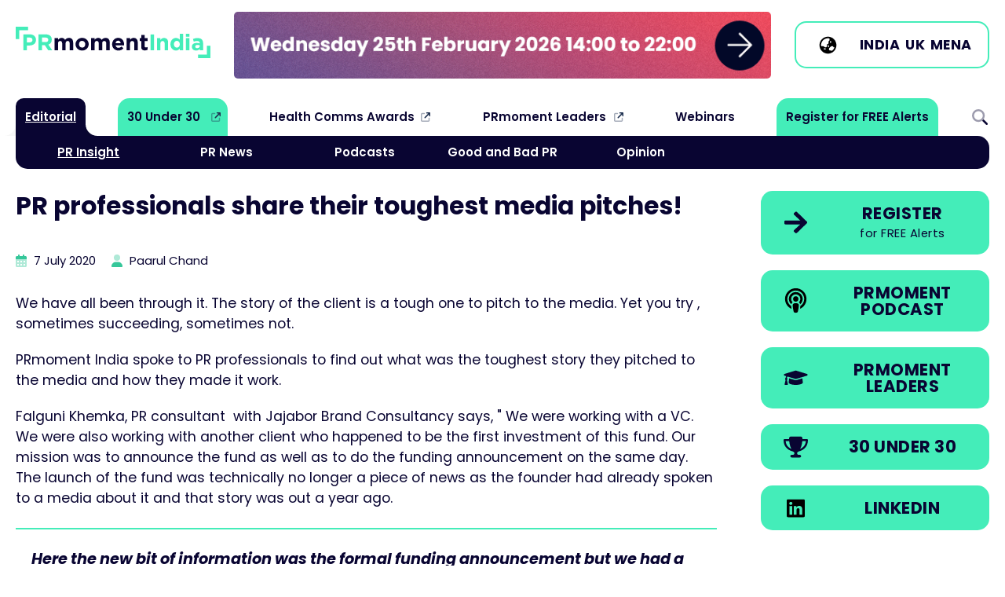

--- FILE ---
content_type: text/html
request_url: https://www.prmoment.in/pr-insight/pr-professionals-share-their-toughest-media-pitches
body_size: 10723
content:
<!DOCTYPE html>
<html lang="en">
<head>
	<meta charset="UTF-8">
	<meta name="viewport" content="width=device-width, initial-scale=1.0">
			
					
	<link rel="icon" type="image/svg+xml" href="/images/favicon.svg">
	<link rel="icon" type="image/png" href="/images/favicon.png">

<title>PR professionals share their toughest media pitches! | PRmoment.in</title>
<script>window.dataLayer = window.dataLayer || [];
function gtag(){dataLayer.push(arguments)};
gtag('js', new Date());
gtag('config', 'G-4LP10N06ER', {'send_page_view': true,'anonymize_ip': false,'link_attribution': false,'allow_display_features': false});
</script><meta name="generator" content="SEOmatic">
<meta name="keywords" content="toughest, share, media, professionals, pitches">
<meta name="description" content="The story of the client is a tough one to pitch to the media. We were also working with another client who happened to be the first investment of this…">
<meta name="referrer" content="no-referrer-when-downgrade">
<meta name="robots" content="all">
<meta content="100063769261956" property="fb:profile_id">
<meta content="100063703623549" property="fb:app_id">
<meta content="en_GB" property="og:locale">
<meta content="PRmoment.in" property="og:site_name">
<meta content="website" property="og:type">
<meta content="https://www.prmoment.in/pr-insight/pr-professionals-share-their-toughest-media-pitches" property="og:url">
<meta content="PR professionals share their toughest media pitches!" property="og:title">
<meta content="The story of the client is a tough one to pitch to the media. We were also working with another client who happened to be the first investment of this…" property="og:description">
<meta content="https://dmjj51nse7bpp.cloudfront.net/global/thumbnails/transforms/_1200x630_crop_center-center_82_none/pitch_200707_051538.jpeg?mtime=1716898515" property="og:image">
<meta content="1200" property="og:image:width">
<meta content="630" property="og:image:height">
<meta content="PRmoment.com" property="og:image:alt">
<meta content="https://podcasts.apple.com/in/podcast/prmoment-india/id1490977717" property="og:see_also">
<meta content="https://www.linkedin.com/company/prmoment-india/" property="og:see_also">
<meta content="https://www.facebook.com/PRmomentIndia/" property="og:see_also">
<meta content="https://twitter.com/prmomentindia" property="og:see_also">
<meta name="twitter:card" content="summary_large_image">
<meta name="twitter:site" content="@prmomentindia">
<meta name="twitter:creator" content="@prmomentindia">
<meta name="twitter:title" content="PR professionals share their toughest media pitches!">
<meta name="twitter:description" content="The story of the client is a tough one to pitch to the media. We were also working with another client who happened to be the first investment of this…">
<meta name="twitter:image" content="https://dmjj51nse7bpp.cloudfront.net/global/thumbnails/transforms/_1200x630_crop_center-center_82_none/pitch_200707_051538.jpeg?mtime=1716898515">
<meta name="twitter:image:width" content="1200">
<meta name="twitter:image:height" content="630">
<meta name="twitter:image:alt" content="PRmoment.com">
<link href="https://www.prmoment.in/pr-insight/pr-professionals-share-their-toughest-media-pitches" rel="canonical">
<link href="https://www.prmoment.in/" rel="home">
<link type="text/plain" href="https://www.prmoment.in/humans.txt" rel="author">
<link href="/css/normalize.css?v=1702316582" rel="stylesheet">
<link href="/css/main.css?v=1768234435" rel="stylesheet">
<link href="https://fonts.googleapis.com" rel="preconnect">
<link href="https://fonts.gstatic.com" rel="preconnect">
<link href="https://fonts.googleapis.com/css2?family=Poppins:ital,wght@0,400;0,600;0,700;1,400;1,700&amp;display=swap" rel="stylesheet">
<link href="https://cdn.jsdelivr.net/npm/swiper@11/swiper-bundle.min.css" rel="stylesheet"></head>
<body><script async src="https://www.googletagmanager.com/gtag/js?id=G-4LP10N06ER"></script>

	

		<header class="col-100p header-cont">
		  
			<div class="col-max-width header">
			
				<div class="header-1">
				
					<a href="/"><img src="/images/prmoment-india-logo.svg" alt="PRmoment.in" class="site-logo"/></a>
				
				</div>
				
				<div class="header-2">
					
					<div class="header-mpu">
						
						<div class="swiper-wrapper">
						
												
																	
							<a href="https://www.prmasterclasses.com/masterclass/the-intersection-of-pr-and-geo/agenda" class="swiper-slide" target="_blank" onclick="ga('send', 'event', 'Banner', 'Header: PRmoment PR Masterclass: The Intersection of PR and GEO', '1');"><img src="https://dmjj51nse7bpp.cloudfront.net/global/general/mpu-banners/India-Masterclass-GEO-Web-Banner.gif" alt="PRmoment PR Masterclass: The Intersection of PR and GEO" role="link" /></a>
																	
							<a href="https://www.prmoment.com/prmoment-leaders/what-is-prmoment-leaders" class="swiper-slide" target="_blank" onclick="ga('send', 'event', 'Banner', 'Header: PRmoment Leaders', '1');"><img src="https://dmjj51nse7bpp.cloudfront.net/global/general/mpu-banners/PRM-Leaders-banner_large_185.gif" alt="PRmoment Leaders" role="link" /></a>
																	
							<a href="https://www.3030.prmoment.in/" class="swiper-slide" target="_blank" onclick="ga('send', 'event', 'Banner', 'Header: PRmoment 3030 2026', '1');"><img src="https://dmjj51nse7bpp.cloudfront.net/global/general/mpu-banners/3030-Web-Banner.gif" alt="PRmoment 3030 2026" role="link" /></a>
																	
							<a href="https://www.sustainabilityandpurposeawards.com/the-winners-of-the-esg-and-sustainability-awards-2025" class="swiper-slide" target="_blank" onclick="ga('send', 'event', 'Banner', 'Header: Sustainability &amp; Purpose Awards', '1');"><img src="https://dmjj51nse7bpp.cloudfront.net/global/general/mpu-banners/ESG-Award_banner_large_185_2025-11-20-125849_csrc.gif" alt="Sustainability &amp; Purpose Awards" role="link" /></a>
											
						</div>
					</div>
				
				</div>
				
				
				
				<div class="header-3">
				
										
					<span class="btn btn-ico btn-light mb-0">
						
						<span class="btn-icon">
							
							<svg viewBox="0 0 640 640" xmlns="http://www.w3.org/2000/svg"><path d="m114 348.8c4.2 2.1 9 3.2 14 3.2h50.7c8.5 0 16.6 3.4 22.6 9.4l13.3 13.3c6 6 14.1 9.4 22.6 9.4h18.7c17.7 0 32-14.3 32-32v-40c0-13.3 10.7-24 24-24s24-10.7 24-24v-42.7c0-8.5 3.4-16.6 9.4-22.6l13.3-13.3c6-6 9.4-14.1 9.4-22.6v-41.9c0-1.2-.1-2.3-.2-3.5-15.4-3.6-31.4-5.5-47.8-5.5-114.9 0-208 93.1-208 208 0 9.8.7 19.4 2 28.8zm403.3 37.3c-3.2-1.4-6.7-2.1-10.5-2.1h-10.8c-8.8 0-16-7.2-16-16s-7.2-16-16-16h-34.7c-8.5 0-16.6 3.4-22.6 9.4l-45.3 45.3c-6 6-9.4 14.1-9.4 22.6v18.7c0 17.7 14.3 32 32 32h18.7c8.5 0 16.6 3.4 22.6 9.4 2.2 2.2 4.7 4.1 7.3 5.5 39.3-25.4 69.5-63.6 84.6-108.8zm-453.3-66.1c0-141.4 114.6-256 256-256s256 114.6 256 256-114.6 256-256 256-256-114.6-256-256zm128 112c0 8.8 7.2 16 16 16h32c8.8 0 16-7.2 16-16s-7.2-16-16-16h-32c-8.8 0-16 7.2-16 16zm144-112c-8.8 0-16 7.2-16 16v32c0 8.8 7.2 16 16 16s16-7.2 16-16v-32c0-8.8-7.2-16-16-16zm48-112v32c0 8.8 7.2 16 16 16s16-7.2 16-16v-32c0-8.8-7.2-16-16-16s-16 7.2-16 16z"/></svg>
							
						</span>
						
						<span class="btn-inner">
					
						<a href="https://www.prmoment.in">India</a> 
						<a href="https://www.prmoment.com">UK</a> 
						<a href="https://www.prmoment.com/mena">MENA</a>
						
						</span>
						
					</span>
					
					
					
				
				</div>

			</div>
			<!-- /.header -->
			
			<nav class="col-max-width main-menu">
								
				<ul class="nav-main sf-menu">
											<li class="has-children current  always-on">

							<a  class="always-on" href="#">Editorial</a>
				
														<div class="sf-mega">						          
							  <div class="sf-mega-inner">
								<ul class="main-sub">
															<li class=" current  ">

							<a  href="https://www.prmoment.in/pr-insight">PR Insight</a>
				
													</li>
											<li class="   ">

							<a  href="https://www.prmoment.in/pr-news">PR News</a>
				
													</li>
											<li class="   ">

							<a  href="https://www.prmoment.in/podcasts">Podcasts</a>
				
													</li>
											<li class="   ">

							<a  href="https://www.prmoment.in/good-and-bad-pr">Good and Bad PR</a>
				
													</li>
											<li class="   ">

							<a  href="https://www.prmoment.in/opinion">Opinion</a>
				
													</li>
													</ul>
							  </div>
							</div>
													</li>
											<li class="  nav-external nav-prm">

							<a  class="nav-prm" href="https://3030.prmoment.in/" rel="noopener" target="_blank">30 Under 30</a>
				
													</li>
											<li class="  nav-external ">

							<a  href="https://healthcommsawards.com/" rel="noopener" target="_blank">Health Comms Awards</a>
				
													</li>
											<li class="  nav-external ">

							<a  href="https://www.prmoment.com/prmoment-leaders/what-is-prmoment-leaders" rel="noopener" target="_blank">PRmoment Leaders</a>
				
													</li>
											<li class="   ">

							<a  href="https://www.prmoment.in/events/webinars">Webinars</a>
				
													</li>
											<li class="   nav-prm">

							<a  class="nav-prm" href="/subscribe">Register for FREE Alerts</a>
				
													</li>
											<li class="   search-icon menu-toggle">

							<a  class="search-icon menu-toggle" href="#">Search</a>
				
													</li>
									</ul>				
				
			</nav>
			<!-- /.main-menu -->
		  
		</header>
		
		
		<main class="col-max-width">
				
	<!-- *********************** Entry container *********************** -->
	<article class="col-100p entry-cont">
		
		<header>
			
			<h1 class="entry-headline">PR professionals share their toughest media pitches!</h1>
			
			<p class="post-date small">
				
				<svg xmlns="http://www.w3.org/2000/svg" height="16" width="14" viewBox="0 0 448 512" class="post-date-icon">
					<path opacity=".4" d="M0 192H448V464c0 26.5-21.5 48-48 48H48c-26.5 0-48-21.5-48-48V192zm64 80v32c0 8.8 7.2 16 16 16h32c8.8 0 16-7.2 16-16V272c0-8.8-7.2-16-16-16H80c-8.8 0-16 7.2-16 16zm144-16c-8.8 0-16 7.2-16 16v32c0 8.8 7.2 16 16 16h32c8.8 0 16-7.2 16-16V272c0-8.8-7.2-16-16-16H208zm112 16v32c0 8.8 7.2 16 16 16h32c8.8 0 16-7.2 16-16V272c0-8.8-7.2-16-16-16H336c-8.8 0-16 7.2-16 16zM80 384c-8.8 0-16 7.2-16 16v32c0 8.8 7.2 16 16 16h32c8.8 0 16-7.2 16-16V400c0-8.8-7.2-16-16-16H80zm112 16v32c0 8.8 7.2 16 16 16h32c8.8 0 16-7.2 16-16V400c0-8.8-7.2-16-16-16H208c-8.8 0-16 7.2-16 16zm144-16c-8.8 0-16 7.2-16 16v32c0 8.8 7.2 16 16 16h32c8.8 0 16-7.2 16-16V400c0-8.8-7.2-16-16-16H336z"/>
					<path d="M160 32c0-17.7-14.3-32-32-32S96 14.3 96 32V64H48C21.5 64 0 85.5 0 112v80H448V112c0-26.5-21.5-48-48-48H352V32c0-17.7-14.3-32-32-32s-32 14.3-32 32V64H160V32z"/>
				</svg>
				
				<time datetime="2020-07-07T06:14:00+01:00">7 July 2020</time>
				
									
									<br/>
					<svg xmlns="http://www.w3.org/2000/svg" height="16" width="14" viewBox="0 0 448 512" class="post-date-icon">
						<path class="fa-secondary" opacity=".4" d="M96 128a128 128 0 1 1 256 0A128 128 0 1 1 96 128z"/><path class="fa-primary" d="M0 482.3C0 383.8 79.8 304 178.3 304h91.4C368.2 304 448 383.8 448 482.3c0 16.4-13.3 29.7-29.7 29.7H29.7C13.3 512 0 498.7 0 482.3z"/>
					</svg>				
					Paarul Chand				
							
			</p>
			
		</header>
		
		<section class="entry">
			
				


			
			<div class="articleText-wrapper">
		
								
				<p>We have all been through it. The story of the client is a tough one to pitch to the media. Yet you try , sometimes succeeding, sometimes not.</p><p>PRmoment India spoke to PR professionals to find out what was the toughest story they pitched to the media and how they made it work.</p><p>Falguni Khemka, PR consultant  with Jajabor Brand Consultancy says, " We were working with a VC. We were also working with another client who happened to be the first investment of this fund. Our mission was to announce the fund as well as to do the funding announcement on the same day. The launch of the fund was technically no longer a piece of news as the founder had already spoken to a media about it and that story was out a year ago.</p><p></p><p></p><blockquote> Here the new bit of information was the formal funding announcement but we had a liability.  The goal was to create individual distinctive reportage for both the fund and the firm receiving the funding. The challenge became tougher as both of them had the same target media to engage with on the same day."</blockquote><p></p><p></p><p>How did Khemka solve this? "We built a data-driven narrative for the fund  and also created a  forward-looking mission statement that the fund was working towards that really helped us to carve an individual pitch while having no new element to that announcement. At the same time, we created a distinct narrative for the food-based startup that we were working with elaborating on their unique vision and potential to scale, making sure that the funding announcement was not overshadowed by the fund announcement. Results were separate PTI flashes for both of them and coverages across startup, mainlines and business media with individual visibility for both stories spaced a day later to avoid counteracting one announcement from another."</p><p>For Tanya Shandilya, account manager with Kaizzen PR, the toughest pitches to crack were related to the gaming sector.</p><p></p><p></p><blockquote>She explains, "The media universe that is interested in the massively growing gaming sector today didn't exist 3-4 years back. The media wasn't aware of the sector, didn't understand the details of it, and the very few who did had their beat specific stories to write about.To handle this educating the media about the sector has been key. Organising FAM trips, sharing trusted industry reports, giving a hands-on experience of playing these games, has, however, aided the pitching process."</blockquote><p></p><p></p><p>Neha Bahri, communication consultant for the emerging alternative to TikTok, Chingari says, " Many times I have faced a situation when I could not deliver as per the client expectations. Whether it was a campaign or it was a general industry story. Currently, I am handling Chingari, for which people think it's very easy as the Chinese app ban has happened and media would be after the brand. Well, that's not true. One needs to understand when Chingari was first pitched to the media there was no government initiative of banning these 59 apps." <br /></p><p>Adds Bahri,  "As usual, I approached some of the media and I got a prompt responses from them we do not cover  such stories. A pitch was created for Chingari about how this is a home grown option to TikTok. We showcased the number of downloads we had. That worked, especially in the aftermath of the ban."</p><p></p><blockquote>Sunny Devraj Suryavanshi, PR Manager, Carmine Communications LLP shares his experience. with tough pitches, " It was my first job and I was new to PR, still struggling to learn the ropes and figuring out what metal the psyche of a journalist is made of.  I was handling a client which was a Tier 2 city based startup in the business of iris recognition technology. While I would reach out to almost everybody hoping that there would be some takers for this rookie's story, the biggest rebuttal I would face was - "Is your client listed?" - Which would sound like a bad omen and it would definitely dampen the spirits. My client was oblivious to how PR works (and so was I!) and I would be running like a chicken without a head behind journalists.</blockquote><p></p><p></p><p> Finally I tasted success when a veteran journalist from a reputed financial publication decided to show some interest in my pitch. A classic case of David and Goliath, and I am sure a lot of us from the PR fraternity would have faced this situation during the early days of our career. The strategy that helped me out here was the fact that instead of just two or three USPs, I gave him all the ten that I had in my bag and that tweaking of tactics worked well. </p><p>The dope that helped me here was that I had happened to read an article at that time where I learnt that an advertisement or a commercial that lasts for 60 seconds has more impact and recall value among consumers than the one that just lasts for just 5-10 seconds. Not that the two or three things which I used earlier in my pitch were the best of all, but what made the difference is that I had packaged all the ten USPs and presented the same in such a manner that the journalist could not have declined featuring my client.Thanks to that, I cracked a centre spread double pager in the publication's weekly Sunday magazine and that's a moment that I will always remember from the time my PR journey began!"</p><p></p>
			
			</div>

	
		
				

		
			
								
					
					
									
					<div class="form-cont">
					
						<h3><strong>If you enjoyed this article, you can subscribe for free to our weekly event and subscriber alerts.</strong></h3>
						
						<p> We have four email alerts in total - covering ESG, PR news, events and awards. Enter your email address below to find out more:</p>						
						
						<form method="POST" action="/subscribe">
						
								<div class="form-element">
									<label for="email">Email Address: *</label>
									<input type="email" name="email" required/>
								</div>
								
								<div class="form-element">
									<input type="submit" value="SUBMIT" class="btn btn-large" />
								</div>
						
						</form>		
					
					</div>			
					
								
							
												
				<!-- *********************** Four Column Grid Articles *********************** -->
				<aside class="col-100p related-cards-cont">
					
					<h2>Recent Stories</h2>
					
																								
							
						<article class="card card-horizontal">	
	<a href="https://www.prmoment.in/pr-news/bishnupriya-narayan-joins-l-t-realty-as-head-of-communications" aria-label="Go to Bishnupriya Narayan joins L&amp;T Realty as head of communications">				
		<figure class="card-img">
									<picture>
				<source srcset="https://dmjj51nse7bpp.cloudfront.net/global/imagerTransforms/articlethumbnails/137516/Bishnupriya-Narayan-LT-Realty_2026-01-08-082852_khoi_007b64c21912a1738d579290891052c5.webp 800w" type="image/webp">
				<img 		
					srcset="https://dmjj51nse7bpp.cloudfront.net/global/imagerTransforms/articlethumbnails/137516/Bishnupriya-Narayan-LT-Realty_2026-01-08-082852_khoi_60e269c7d766a67bf16f86f76f7f3c1e.jpeg 800w"		
					src="https://dmjj51nse7bpp.cloudfront.net/global/imagerTransforms/articlethumbnails/137516/Bishnupriya-Narayan-LT-Realty_2026-01-08-082852_khoi_60e269c7d766a67bf16f86f76f7f3c1e.jpeg" 
					alt="Bishnupriya Narayan joins L&amp;T Realty as head of communications" 
					role="presentation" 
					aria-hidden="true"
					loading="lazy" />			
			</picture>			
		</figure>
		
		<div class="card-inner">
		
			<h2>Bishnupriya Narayan joins L&amp;T Realty as head of communications</h2>
			
						<span class="card-category">
				 
				PR News
			</span>
			
		</div>
		
	</a>
</article>

																								
							
						<article class="card card-horizontal">	
	<a href="https://www.prmoment.in/pr-news/pr-professionals-appoints-rohit-sharma-as-vp-and-lead-client-relations-content" aria-label="Go to PR Professionals appoints Rohit Sharma as VP and lead client relations, content">				
		<figure class="card-img">
									<picture>
				<source srcset="https://dmjj51nse7bpp.cloudfront.net/global/imagerTransforms/articlethumbnails/137441/Rohit-Sharma_007b64c21912a1738d579290891052c5.webp 800w" type="image/webp">
				<img 		
					srcset="https://dmjj51nse7bpp.cloudfront.net/global/imagerTransforms/articlethumbnails/137441/Rohit-Sharma_60e269c7d766a67bf16f86f76f7f3c1e.jpg 800w"		
					src="https://dmjj51nse7bpp.cloudfront.net/global/imagerTransforms/articlethumbnails/137441/Rohit-Sharma_60e269c7d766a67bf16f86f76f7f3c1e.jpg" 
					alt="PR Professionals appoints Rohit Sharma as VP and lead client relations, content" 
					role="presentation" 
					aria-hidden="true"
					loading="lazy" />			
			</picture>			
		</figure>
		
		<div class="card-inner">
		
			<h2>PR Professionals appoints Rohit Sharma as VP and lead client relations, content</h2>
			
						<span class="card-category">
				 
				PR News
			</span>
			
		</div>
		
	</a>
</article>

																								
							
						<article class="card card-horizontal">	
	<a href="https://www.prmoment.in/pr-insight/pr-client-rfps-asking-for-concrete-ai-details-in-agency-workflow-ruder-finns-cto-tejas-totade" aria-label="Go to PR client RFPs asking for concrete AI details in agency workflow: Ruder Finn&#039;s CTO Tejas Totade">				
		<figure class="card-img">
									<picture>
				<source srcset="https://dmjj51nse7bpp.cloudfront.net/global/imagerTransforms/articlethumbnails/137206/Ruder-Finn-Chief-Technology-Officer-Tejas-Totade-Named-to-PRovoke-Medias-Innovator-25_888x572_007b64c21912a1738d579290891052c5.webp 800w" type="image/webp">
				<img 		
					srcset="https://dmjj51nse7bpp.cloudfront.net/global/imagerTransforms/articlethumbnails/137206/Ruder-Finn-Chief-Technology-Officer-Tejas-Totade-Named-to-PRovoke-Medias-Innovator-25_888x572_60e269c7d766a67bf16f86f76f7f3c1e.jpg 800w"		
					src="https://dmjj51nse7bpp.cloudfront.net/global/imagerTransforms/articlethumbnails/137206/Ruder-Finn-Chief-Technology-Officer-Tejas-Totade-Named-to-PRovoke-Medias-Innovator-25_888x572_60e269c7d766a67bf16f86f76f7f3c1e.jpg" 
					alt="PR client RFPs asking for concrete AI details in agency workflow: Ruder Finn&#039;s CTO Tejas Totade" 
					role="presentation" 
					aria-hidden="true"
					loading="lazy" />			
			</picture>			
		</figure>
		
		<div class="card-inner">
		
			<h2>PR client RFPs asking for concrete AI details in agency workflow: Ruder Finn&#039;s CTO Tejas Totade</h2>
			
						<span class="card-category">
				 
				PR Insight
			</span>
			
		</div>
		
	</a>
</article>

																								
							
						<article class="card card-horizontal">	
	<a href="https://www.prmoment.in/pr-news/vigor-media-worldwide-wins-pr-mandate-for-vikram-roller-flour-mills" aria-label="Go to Vigor Media Worldwide wins PR mandate for Vikram Roller Flour Mills">				
		<figure class="card-img">
									<picture>
				<source srcset="https://dmjj51nse7bpp.cloudfront.net/global/imagerTransforms/articlethumbnails/137202/Vigor-Media-and-Vikram-Mills_007b64c21912a1738d579290891052c5.webp 800w" type="image/webp">
				<img 		
					srcset="https://dmjj51nse7bpp.cloudfront.net/global/imagerTransforms/articlethumbnails/137202/Vigor-Media-and-Vikram-Mills_60e269c7d766a67bf16f86f76f7f3c1e.png 800w"		
					src="https://dmjj51nse7bpp.cloudfront.net/global/imagerTransforms/articlethumbnails/137202/Vigor-Media-and-Vikram-Mills_60e269c7d766a67bf16f86f76f7f3c1e.png" 
					alt="Vigor Media Worldwide wins PR mandate for Vikram Roller Flour Mills" 
					role="presentation" 
					aria-hidden="true"
					loading="lazy" />			
			</picture>			
		</figure>
		
		<div class="card-inner">
		
			<h2>Vigor Media Worldwide wins PR mandate for Vikram Roller Flour Mills</h2>
			
						<span class="card-category">
				 
				PR News
			</span>
			
		</div>
		
	</a>
</article>

										
				</aside>
				
			
							
			</article>
			<!-- /.entry-cont -->
			
			
			
						
		</section>
		
	

<!-- *********************** END Entry Container *********************** -->			
	

<!-- *********************** Side Column *********************** -->
<aside class="side-col">
	
	<div class="side-buttons">
	
		<a href="/subscribe" class="btn btn-ico" aria-label="Register for our free Editorial Alerts" role="link">
		<span class="btn-icon">
			<svg enable-background="new 0 0 250 250" viewBox="0 0 250 250" xmlns="http://www.w3.org/2000/svg" width="20"><path d="m119.6 22.3c2.3-2.3 5.1-3.4 8.4-3.4s6.1 1.1 8.4 3.4l95.6 95.6c2.3 2.3 3.4 5.1 3.4 8.4s-1.1 6.1-3.4 8.4l-95.6 95.6c-2.3 2.3-5.1 3.4-8.4 3.4s-6.1-1.1-8.4-3.4l-10.8-10.8c-2.6-2.3-3.9-5.1-3.7-8.4s1.4-6.1 3.7-8.4l59.1-56.7h-141.4c-3.3 0-6.1-1.1-8.4-3.4s-3.4-5.1-3.4-8.4v-15.8c0-3.3 1.1-6.1 3.4-8.4s5.1-3.4 8.4-3.4h141.4l-59.1-56.7c-2.3-2.3-3.5-5.1-3.7-8.4s1.1-6.1 3.7-8.4z" fill="#090532"/></svg>
		</span>
		<span class="btn-inner">
			Register
			<span class="btn-sub">for FREE Alerts</span>
		</span>
	</a>
	<a href="https://podcasts.apple.com/in/podcast/prmoment-india/id1490977717" target="_blank" class="btn btn-ico" aria-label="Go to the PRmoment.com Podcast on Apple" role="link">
		<span class="btn-icon">
			<svg xmlns="http://www.w3.org/2000/svg" viewBox="0 0 250 250" width="20">
			  <path d="m169.1 178.8c22.4-14.5 37.2-39.7 37.2-68.4 0-44.9-36.4-81.3-81.3-81.3s-81.3 36.4-81.3 81.3c0 28.7 14.8 53.9 37.2 68.4.6 8 1.8 17.6 3.3 26.4l.1.5c-37-15.8-62.8-52.5-62.8-95.2-0-57.3 46.3-103.6 103.5-103.6s103.5 46.3 103.5 103.5c0 42.7-25.9 79.4-62.8 95.2l.1-.5c1.4-8.9 2.7-18.4 3.3-26.3zm-1.1-17.6c-.7-2.6-1.8-5.1-3.2-7.5-2.7-4.5-6.2-7.9-10.1-10.4 9-8.1 14.7-19.9 14.7-32.9 0-24.5-19.9-44.4-44.4-44.4s-44.4 19.9-44.4 44.4c0 13.1 5.7 24.9 14.7 32.9-3.9 2.5-7.4 5.9-10.1 10.4-1.4 2.4-2.5 4.9-3.2 7.5-14.4-12.2-23.5-30.4-23.5-50.8 0-36.7 29.8-66.5 66.5-66.5s66.5 29.8 66.5 66.5c0 20.3-9.1 38.6-23.5 50.8zm-43-10.1c15.2 0 29.6 4 29.6 20.2 0 15.2-6 48.1-9.5 61.4-2.4 8.8-11.3 10.8-20.1 10.8-8.7 0-17.7-2-20.1-10.8-3.6-13.2-9.5-46.1-9.5-61.4 0-16.2 14.4-20.2 29.6-20.2zm0-66.6c9.2 0 17.8 4.9 22.4 12.9s4.6 17.9 0 25.9-13.2 12.9-22.4 12.9-17.8-4.9-22.4-12.9-4.6-17.9 0-25.9 13.2-12.9 22.4-12.9z"></path>
			</svg>
	
		</span>
		<span class="btn-inner">
			PRmoment <br/>Podcast
		</span>
	</a>
	<a href="https://www.prmoment.com/prmoment-leaders/what-is-prmoment-leaders" class="btn btn-ico" aria-label="PRmoment Leaders" role="link">
		<span class="btn-icon">
			<svg enable-background="new 0 0 250 250" viewBox="0 0 250 250" xmlns="http://www.w3.org/2000/svg" width="20"><path d="m233.1 91.3c2.9 1 4.8 2.6 5.7 4.8 1 2.3 1 4.5 0 6.8s-2.9 3.9-5.7 4.8l-99.8 30.4c-5.5 1.9-11 1.9-16.5 0l-70.1-21.5c-4.5 3.3-7 7.8-7.5 13.2 3.8 2.4 5.7 5.5 5.7 9.5 0 3.9-1.7 7.1-5 9.5l9.3 41.1c.2 1.7-.2 3.2-1.3 4.7-1.1 1.4-2.6 2.1-4.5 2.1h-20c-1.9 0-3.4-.7-4.5-2.1s-1.5-3-1.3-4.7l9.3-41.1c-3.3-2.4-5-5.6-5-9.7s1.9-7.2 5.7-9.3c.2-6.2 2.4-11.8 6.4-16.8l-17.2-5.4c-2.9-1-4.8-2.6-5.7-4.8-1-2.3-1-4.5 0-6.8s2.9-3.9 5.7-4.8l99.8-30.8c5.5-1.7 11-1.7 16.5 0zm-96.3 57.9 51.9-15.7 5 40.4c0 4.1-3.1 7.9-9.3 11.5s-14.6 6.4-25 8.4c-10.5 2-21.9 3-34.4 3s-23.9-1-34.4-3-18.8-4.8-25-8.4-9.3-7.4-9.3-11.5l5-40.4 51.9 15.7c7.9 2.4 15.7 2.4 23.6 0z" fill="#090532"/></svg>
		</span>
		<span class="btn-inner">
			PRmoment <br/>Leaders
		</span>
	</a>
	<a href="https://www.3030.prmoment.in" class="btn btn-ico" aria-label="30 Under 30" role="link">
		<span class="btn-icon">
		  <svg width="20" xmlns="http://www.w3.org/2000/svg" viewBox="0 0 250 250" role="presentation">
			<path d="m189.9 40.5c-.1 2.2-.2 4.3-.3 6.4h43.1c5.4 0 9.8 4.4 9.8 9.8 0 37.8-13.7 64.1-32 81.9-18.1 17.6-40.1 26.4-56.4 30.9-9.6 2.6-16.1 10.6-16.1 18.6 0 8.5 6.9 15.5 15.5 15.5h10.6c7.2 0 13.1 5.8 13.1 13.1s-5.8 13.1-13.1 13.1h-78.3c-7.2 0-13.1-5.8-13.1-13.1s5.8-13.1 13.1-13.1h10.6c8.5 0 15.5-6.9 15.5-15.5 0-8-6.5-16-16.1-18.6-16.2-4.5-38.3-13.3-56.3-30.9-18.4-17.8-32-44.1-32-81.9 0-5.4 4.4-9.8 9.8-9.8h43.1c-.1-2.1-.2-4.3-.3-6.4-.4-10.8 8.4-19.7 19.2-19.7h91.4c10.8.1 19.6 8.9 19.2 19.7zm-162.4 26c2 27 12.6 45.4 25.7 58.1 9.1 8.9 19.7 15.2 29.9 19.7-9.3-16.4-17.5-41-21.2-77.8zm169.4 58.1c13-12.7 23.6-31 25.7-58.1h-34.4c-3.7 36.8-11.9 61.3-21.2 77.8 10.1-4.5 20.7-10.8 29.9-19.7z" fill="#090532"></path>
		  </svg>
		</span>
		<span class="btn-inner">
			30 Under 30
		</span>
	</a>
	<a href="https://www.linkedin.com/company/prmoment-india/" class="btn btn-ico" aria-label="LinkedIn" role="link">
		<span class="btn-icon">
		  <svg width="20" xmlns="http://www.w3.org/2000/svg" height="16" width="14" viewBox="0 0 448 512"><path d="M416 32H31.9C14.3 32 0 46.5 0 64.3v383.4C0 465.5 14.3 480 31.9 480H416c17.6 0 32-14.5 32-32.3V64.3c0-17.8-14.4-32.3-32-32.3zM135.4 416H69V202.2h66.5V416zm-33.2-243c-21.3 0-38.5-17.3-38.5-38.5S80.9 96 102.2 96c21.2 0 38.5 17.3 38.5 38.5 0 21.3-17.2 38.5-38.5 38.5zm282.1 243h-66.4V312c0-24.8-.5-56.7-34.5-56.7-34.6 0-39.9 27-39.9 54.9V416h-66.4V202.2h63.7v29.2h.9c8.9-16.8 30.6-34.5 62.9-34.5 67.2 0 79.7 44.3 79.7 101.9V416z"/></svg>              
		</span>
		<span class="btn-inner">
			LinkedIn
		</span>
	</a>
	
	</div>
	


	
		


			
			
		
			
		
		
							
		
				
				
		
		
			
</aside>
<!-- *********************** END Side Column ******************** -->					

		</main>	
				
				<section class="col-100p footer-form-cont">
					
					<div class="col-max-width footer-form">
						
						<h2>Register for <span>FREE</span> today</h2>
						
						<p>To receive our free analysis on the leading techniques and <br/>campaigns in the PR sector please complete the following details:</p>
						
							<a href="/subscribe" class="btn btn-center btn-hover-light">Register NOW</a>

								
						
					</div>			
					
				</section>
				<!-- /.footer-form-cont -->
				
				<section class="col-100p footer-social-cont">
					
					<div class="col-max-width footer-social">
						
						<ul class="footer-social-links">
							<li><a href="https://twitter.com/prmomentindia" target="_blank">Follow us on <svg viewBox="0 0 512 512" width="30" xmlns="http://www.w3.org/2000/svg"><path d="m389.2 48h70.6l-154.2 176.2 181.4 239.8h-142l-111.3-145.4-127.2 145.4h-70.7l164.9-188.5-173.9-227.5h145.6l100.5 132.9zm-24.8 373.8h39.1l-252.4-333.8h-42z"/></svg></a></li>
							<li><a href="https://www.linkedin.com/company/prmoment-india/" target="_blank">Join us on <svg viewBox="0 0 448 512" width="30" xmlns="http://www.w3.org/2000/svg"><path d="m416 32h-384.1c-17.6 0-31.9 14.5-31.9 32.3v383.4c0 17.8 14.3 32.3 31.9 32.3h384.1c17.6 0 32-14.5 32-32.3v-383.4c0-17.8-14.4-32.3-32-32.3zm-280.6 384h-66.4v-213.8h66.5v213.8zm-33.2-243c-21.3 0-38.5-17.3-38.5-38.5s17.2-38.5 38.5-38.5c21.2 0 38.5 17.3 38.5 38.5 0 21.3-17.2 38.5-38.5 38.5zm282.1 243h-66.4v-104c0-24.8-.5-56.7-34.5-56.7-34.6 0-39.9 27-39.9 54.9v105.8h-66.4v-213.8h63.7v29.2h.9c8.9-16.8 30.6-34.5 62.9-34.5 67.2 0 79.7 44.3 79.7 101.9z"/></svg></a></li>
							<li><a href="https://www.prmoment.com" target="_blank">PRmoment <strong>Global</strong></a></li>
						</ul>
						
					</div>
					
				</section>
				<!-- /.footer-social-cont -->
				
				
				<footer class="col-100p footer-cont">
					
					<div class="col-max-width footer">
						
						<img src="/images/prmoment-india-logo.svg" alt="PRmoment.in" width="300" role="presentation" class="footer-logo" /><br/>
						
						<h2 class="text-green">Exploring the evolution of PR</h2>
						
												
						<p class="small">&copy; 2026 PRmoment.in. All Rights reserved. Company registration no. 6651850   |   <a href="https://www.designbychief.com" target="_blank">Website by CHIEF</a></p>				
						
					</div>
					
				</footer>
				<!-- /.footer-cont -->		
				
		<div id="menu-cont">
					
			<a href="#" class="menu-toggle-opened menu-toggle">
				<svg xmlns="http://www.w3.org/2000/svg" viewBox="0 0 512 512" width="30"><path fill="#36c79a" d="M256 512A256 256 0 1 0 256 0a256 256 0 1 0 0 512zM175 175c9.4-9.4 24.6-9.4 33.9 0l47 47 47-47c9.4-9.4 24.6-9.4 33.9 0s9.4 24.6 0 33.9l-47 47 47 47c9.4 9.4 9.4 24.6 0 33.9s-24.6 9.4-33.9 0l-47-47-47 47c-9.4 9.4-24.6 9.4-33.9 0s-9.4-24.6 0-33.9l47-47-47-47c-9.4-9.4-9.4-24.6 0-33.9z"/></svg>				
			</a>
			
						
			<div class="searchbox">	
				<form action="https://www.prmoment.in/search/results">
					<div class="search-element flex">
						<input type="text" name="q" id="search" placeholder="Search PRmoment.in" maxlength="100" class="search-input" required>
						<input type="submit" value="Go!" class="search-submit">
					</div>
				</form>
			</div>	
			
			<nav>		        
				<ul class="mob-nav">
									<li class="has-children current  always-on">
				
						<a  class="always-on" href="#">Editorial</a>
				
												<div class="sf-mega">						          
						  <div class="sf-mega-inner">
							<ul class="main-sub">
													<li class=" current  ">
				
						<a  href="https://www.prmoment.in/pr-insight">PR Insight</a>
				
											</li>
									<li class="   ">
				
						<a  href="https://www.prmoment.in/pr-news">PR News</a>
				
											</li>
									<li class="   ">
				
						<a  href="https://www.prmoment.in/podcasts">Podcasts</a>
				
											</li>
									<li class="   ">
				
						<a  href="https://www.prmoment.in/good-and-bad-pr">Good and Bad PR</a>
				
											</li>
									<li class="   ">
				
						<a  href="https://www.prmoment.in/opinion">Opinion</a>
				
											</li>
											</ul>
						  </div>
						</div>
											</li>
									<li class="  nav-external nav-prm">
				
						<a  class="nav-prm" href="https://3030.prmoment.in/" rel="noopener" target="_blank">30 Under 30</a>
				
											</li>
									<li class="  nav-external ">
				
						<a  href="https://healthcommsawards.com/" rel="noopener" target="_blank">Health Comms Awards</a>
				
											</li>
									<li class="  nav-external ">
				
						<a  href="https://www.prmoment.com/prmoment-leaders/what-is-prmoment-leaders" rel="noopener" target="_blank">PRmoment Leaders</a>
				
											</li>
									<li class="   ">
				
						<a  href="https://www.prmoment.in/events/webinars">Webinars</a>
				
											</li>
									<li class="   nav-prm">
				
						<a  class="nav-prm" href="/subscribe">Register for FREE Alerts</a>
				
											</li>
									<li class="   search-icon menu-toggle">
				
						<a  class="search-icon menu-toggle" href="#">Search</a>
				
											</li>
								</ul>	
			</nav>    

								
		</div><!-- end .menu-cont -->          
				
					
					
					
					
					
					
		
<script type="application/ld+json">{"@context":"http://schema.org","@graph":[{"@type":"Article","author":{"@id":"https://www.prmoment.in#identity"},"copyrightHolder":{"@id":"https://www.prmoment.in#identity"},"copyrightYear":"2020","creator":{"@id":"#creator"},"dateCreated":"2024-05-28T13:15:15+01:00","dateModified":"2024-05-28T13:47:19+01:00","datePublished":"2020-07-07T06:14:00+01:00","description":"The story of the client is a tough one to pitch to the media. We were also working with another client who happened to be the first investment of this fund. Our mission was to announce the fund as well as to do the funding announcement on the same day. \"We built a data-driven narrative for the fund and also created a forward-looking mission statement that the fund was working towards that really helped us to carve an individual pitch while having no new element to that announcement. At the same time, we created a distinct narrative for the food-based startup that we were working with elaborating on their unique vision and potential to scale, making sure that the funding announcement was not overshadowed by the fund announcement. Results were separate PTI flashes for both of them and coverages across startup, mainlines and business media with individual visibility for both stories spaced a day later to avoid counteracting one announcement from another.\" For Tanya Shandilya, account manager with Kaizzen PR, the toughest pitches to crack were related to the gaming sector.","headline":"PR professionals share their toughest media pitches!","image":{"@type":"ImageObject","url":"https://dmjj51nse7bpp.cloudfront.net/global/thumbnails/transforms/_1200x630_crop_center-center_82_none/pitch_200707_051538.jpeg?mtime=1716898515"},"inLanguage":"en-gb","mainEntityOfPage":"https://www.prmoment.in/pr-insight/pr-professionals-share-their-toughest-media-pitches","name":"PR professionals share their toughest media pitches!","publisher":{"@id":"#creator"},"url":"https://www.prmoment.in/pr-insight/pr-professionals-share-their-toughest-media-pitches"},{"@id":"https://www.prmoment.in#identity","@type":"LocalBusiness","address":{"@type":"PostalAddress","addressCountry":"India"},"alternateName":"PRmoment - Exploring the evolution of PR","description":"PRmoment.in keeps the PR industry up-to-date with fresh insights, campaign ideas, industry trends and inspiration.","email":"paarul@prmoment.com","name":"PRmoment.in","priceRange":"$","sameAs":["https://twitter.com/prmomentindia","https://www.facebook.com/PRmomentIndia/","https://www.linkedin.com/company/prmoment-india/","https://podcasts.apple.com/in/podcast/prmoment-india/id1490977717"],"url":"https://www.prmoment.in"},{"@id":"#creator","@type":"Organization"},{"@type":"BreadcrumbList","description":"Breadcrumbs list","itemListElement":[{"@type":"ListItem","item":"https://www.prmoment.in/","name":"Homepage","position":1},{"@type":"ListItem","item":"https://www.prmoment.in/pr-insight","name":"PR Insight","position":2},{"@type":"ListItem","item":"https://www.prmoment.in/pr-insight/pr-professionals-share-their-toughest-media-pitches","name":"PR professionals share their toughest media pitches!","position":3}],"name":"Breadcrumbs"}]}</script><script src="https://code.jquery.com/jquery-3.4.1.min.js"></script>
<script src="/js/main.js?v=1712505059"></script>
<script src="https://cdn.jsdelivr.net/npm/swiper@11/swiper-bundle.min.js"></script>
<script src="/js/hoverIntent.js?v=1702316584"></script>
<script src="/js/superfish.min.js?v=1702316584"></script>
<script src="https://player.vimeo.com/api/player.js"></script>
<script>const swiperMpu = new Swiper('.header-mpu', {
				  loop: true,  
				  autoplay: {
					  delay: 5000,
					  pauseOnMouseEnter: true
				  }
				});</script></body>
</html>
<!-- Cached by Blitz on 2026-01-12T23:52:22+00:00 -->